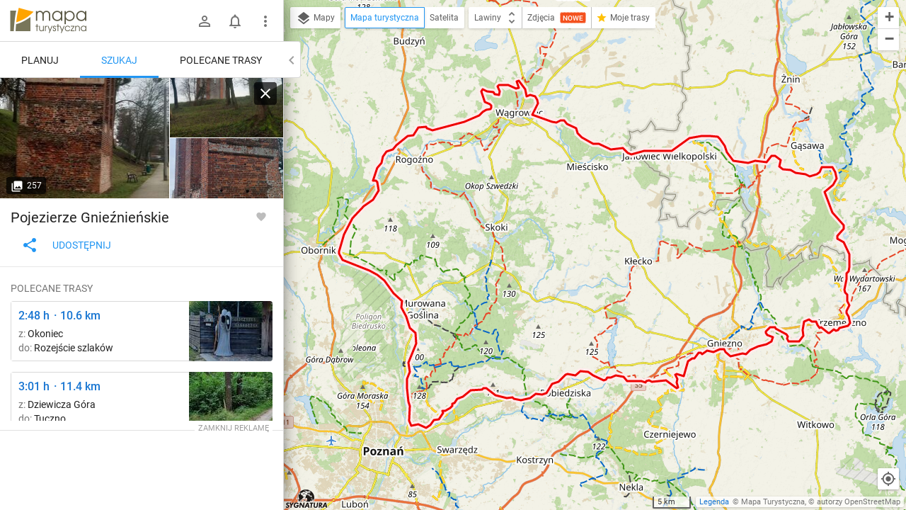

--- FILE ---
content_type: application/javascript; charset=utf-8
request_url: https://fundingchoicesmessages.google.com/f/AGSKWxXNeGdaymuLWnAzMZqCrqvDkUtXeE6l2i5d5RmBf-GdhwK2NgTwyX6H8l5NRK_40JUjBER32H32intk2or4WIMsgo9UrnPPnkrdgbxserQJhwZDFZIBLZE9U-3vbuMRWq9YEeLnFJNC3WYoRczXmmVDP4rdbxIeDtNvr1vJdpdaKpiPKqBMoAschZ3T/_/advice-ads.=900x60;/bundle/ads./advt2.-ads-banner.
body_size: -1294
content:
window['5b80ddf3-0e5f-49cc-84e2-34549db5fa82'] = true;

--- FILE ---
content_type: image/svg+xml
request_url: https://mapa-turystyczna.pl/images/ios-app.v1.svg
body_size: 9464
content:
<?xml version="1.0" encoding="utf-8"?>
<!-- Generator: Adobe Illustrator 16.0.0, SVG Export Plug-In . SVG Version: 6.00 Build 0)  -->
<!DOCTYPE svg PUBLIC "-//W3C//DTD SVG 1.1//EN" "http://www.w3.org/Graphics/SVG/1.1/DTD/svg11.dtd">
<svg version="1.1" id="PL_Download_on_the_App_Store"
	 xmlns="http://www.w3.org/2000/svg" xmlns:xlink="http://www.w3.org/1999/xlink" x="0px" y="0px" width="135px" height="40px"
	 viewBox="0 0 135 40" enable-background="new 0 0 135 40" xml:space="preserve">
<g>
	<path fill="#A6A6A6" d="M130.197,40H4.729C2.122,40,0,37.872,0,35.267V4.726C0,2.12,2.122,0,4.729,0h125.468
		C132.803,0,135,2.12,135,4.726v30.541C135,37.872,132.803,40,130.197,40L130.197,40z"/>
	<path d="M134.032,35.268c0,2.116-1.714,3.83-3.834,3.83H4.729c-2.119,0-3.839-1.714-3.839-3.83V4.725
		c0-2.115,1.72-3.835,3.839-3.835h125.468c2.121,0,3.834,1.72,3.834,3.835L134.032,35.268L134.032,35.268z"/>
	<g>
		<g>
			<path fill="#FFFFFF" d="M30.128,19.795c-0.029-3.223,2.639-4.791,2.761-4.864c-1.511-2.203-3.853-2.504-4.676-2.528
				c-1.967-0.207-3.875,1.177-4.877,1.177c-1.022,0-2.565-1.157-4.228-1.123c-2.14,0.033-4.142,1.272-5.24,3.196
				c-2.266,3.923-0.576,9.688,1.595,12.858c1.086,1.553,2.355,3.287,4.016,3.226c1.625-0.067,2.232-1.036,4.193-1.036
				c1.943,0,2.513,1.036,4.207,0.997c1.744-0.028,2.842-1.56,3.89-3.127c1.255-1.78,1.759-3.533,1.779-3.623
				C33.508,24.935,30.162,23.658,30.128,19.795z"/>
			<path fill="#FFFFFF" d="M26.928,10.317c0.874-1.093,1.472-2.58,1.306-4.089c-1.265,0.056-2.847,0.875-3.758,1.944
				c-0.806,0.942-1.526,2.486-1.34,3.938C24.557,12.216,26.016,11.394,26.928,10.317z"/>
		</g>
	</g>
	<g>
		<path fill="#FFFFFF" d="M53.646,31.516h-2.271l-1.244-3.91h-4.324l-1.185,3.91h-2.211l4.284-13.308h2.646L53.646,31.516z
			 M49.756,25.967l-1.125-3.475c-0.119-0.355-0.342-1.191-0.671-2.508h-0.04c-0.131,0.566-0.342,1.402-0.632,2.508l-1.105,3.475
			H49.756z"/>
		<path fill="#FFFFFF" d="M64.663,26.599c0,1.632-0.441,2.923-1.323,3.87c-0.79,0.842-1.771,1.264-2.942,1.264
			c-1.264,0-2.172-0.455-2.725-1.363h-0.04v5.055h-2.132V25.078c0-1.026-0.027-2.079-0.079-3.158h1.875l0.119,1.52h0.04
			c0.711-1.145,1.79-1.717,3.238-1.717c1.132,0,2.077,0.447,2.833,1.342C64.284,23.96,64.663,25.138,64.663,26.599z M62.491,26.678
			c0-0.935-0.21-1.705-0.632-2.311c-0.461-0.631-1.08-0.947-1.856-0.947c-0.526,0-1.004,0.175-1.431,0.523
			c-0.428,0.349-0.708,0.807-0.839,1.372c-0.066,0.264-0.099,0.48-0.099,0.651v1.6c0,0.697,0.214,1.287,0.642,1.768
			s0.984,0.721,1.668,0.721c0.803,0,1.428-0.311,1.875-0.928C62.267,28.508,62.491,27.691,62.491,26.678z"/>
		<path fill="#FFFFFF" d="M75.7,26.599c0,1.632-0.441,2.923-1.324,3.87c-0.789,0.842-1.77,1.264-2.941,1.264
			c-1.264,0-2.172-0.455-2.725-1.363h-0.039v5.055h-2.132V25.078c0-1.026-0.027-2.079-0.079-3.158h1.875l0.119,1.52h0.04
			c0.711-1.145,1.789-1.717,3.238-1.717c1.131,0,2.076,0.447,2.834,1.342C75.321,23.96,75.7,25.138,75.7,26.599z M73.528,26.678
			c0-0.935-0.211-1.705-0.633-2.311c-0.461-0.631-1.078-0.947-1.855-0.947c-0.527,0-1.004,0.175-1.432,0.523
			s-0.707,0.807-0.839,1.372c-0.065,0.264-0.099,0.48-0.099,0.651v1.6c0,0.697,0.214,1.287,0.641,1.768
			c0.428,0.48,0.984,0.721,1.67,0.721c0.803,0,1.428-0.311,1.875-0.928C73.304,28.508,73.528,27.691,73.528,26.678z"/>
		<path fill="#FFFFFF" d="M88.04,27.783c0,1.133-0.394,2.053-1.182,2.764c-0.867,0.777-2.075,1.166-3.625,1.166
			c-1.432,0-2.581-0.277-3.449-0.83l0.494-1.777c0.935,0.566,1.962,0.85,3.081,0.85c0.804,0,1.429-0.182,1.877-0.543
			c0.447-0.363,0.671-0.848,0.671-1.455c0-0.539-0.185-0.994-0.553-1.363s-0.98-0.713-1.836-1.029
			c-2.33-0.869-3.495-2.143-3.495-3.816c0-1.094,0.408-1.991,1.225-2.69c0.815-0.699,1.901-1.048,3.258-1.048
			c1.211,0,2.218,0.211,3.021,0.632l-0.533,1.738c-0.75-0.408-1.599-0.612-2.547-0.612c-0.75,0-1.336,0.185-1.757,0.553
			c-0.355,0.329-0.533,0.73-0.533,1.204c0,0.526,0.204,0.961,0.612,1.304c0.355,0.315,1,0.658,1.935,1.026
			c1.146,0.461,1.987,1.001,2.527,1.618C87.771,26.092,88.04,26.862,88.04,27.783z"/>
		<path fill="#FFFFFF" d="M95.088,23.519h-2.35v4.659c0,1.186,0.415,1.777,1.244,1.777c0.382,0,0.697-0.033,0.948-0.098l0.059,1.619
			c-0.421,0.156-0.974,0.236-1.658,0.236c-0.843,0-1.501-0.258-1.975-0.77c-0.474-0.514-0.711-1.377-0.711-2.588v-4.837h-1.401
			V21.92h1.401v-1.758l2.093-0.632v2.39h2.35V23.519z"/>
		<path fill="#FFFFFF" d="M105.691,26.639c0,1.475-0.422,2.686-1.264,3.633c-0.882,0.975-2.054,1.461-3.515,1.461
			c-1.409,0-2.53-0.467-3.366-1.402c-0.836-0.934-1.254-2.113-1.254-3.533c0-1.488,0.431-2.705,1.293-3.653s2.024-1.421,3.485-1.421
			c1.408,0,2.54,0.467,3.396,1.401C105.283,24.032,105.691,25.203,105.691,26.639z M103.479,26.707c0-0.885-0.19-1.643-0.572-2.277
			c-0.447-0.766-1.086-1.148-1.915-1.148c-0.856,0-1.508,0.383-1.955,1.148c-0.382,0.635-0.572,1.406-0.572,2.317
			c0,0.885,0.19,1.644,0.572,2.276c0.461,0.766,1.105,1.148,1.936,1.148c0.815,0,1.454-0.389,1.915-1.168
			C103.282,28.357,103.479,27.592,103.479,26.707z"/>
		<path fill="#FFFFFF" d="M112.621,23.795c-0.211-0.039-0.435-0.059-0.671-0.059c-0.751,0-1.33,0.283-1.738,0.849
			c-0.355,0.501-0.533,1.132-0.533,1.896v5.035h-2.132l0.02-6.575c0-1.106-0.026-2.112-0.079-3.021h1.856l0.079,1.836h0.059
			c0.224-0.632,0.579-1.139,1.066-1.521c0.474-0.343,0.987-0.513,1.54-0.513c0.197,0,0.375,0.013,0.533,0.039V23.795z"/>
		<path fill="#FFFFFF" d="M122.157,26.264c0,0.381-0.026,0.703-0.079,0.967h-6.396c0.025,0.947,0.335,1.672,0.928,2.172
			c0.539,0.447,1.237,0.672,2.093,0.672c0.947,0,1.81-0.152,2.587-0.455l0.335,1.48c-0.908,0.396-1.981,0.594-3.218,0.594
			c-1.488,0-2.656-0.438-3.505-1.314c-0.849-0.875-1.273-2.049-1.273-3.523c0-1.447,0.395-2.652,1.185-3.613
			c0.829-1.027,1.948-1.54,3.356-1.54c1.382,0,2.429,0.513,3.14,1.54C121.874,24.059,122.157,25.065,122.157,26.264z
			 M120.124,25.711c0.013-0.633-0.126-1.179-0.415-1.64c-0.368-0.593-0.935-0.888-1.698-0.888c-0.697,0-1.264,0.289-1.697,0.868
			c-0.355,0.461-0.566,1.014-0.632,1.659H120.124z"/>
	</g>
	<g>
		<g>
			<path fill="#FFFFFF" d="M47.867,8.808c0,0.602-0.178,1.083-0.533,1.445c-0.459,0.472-1.129,0.708-2.008,0.708
				c-0.259,0-0.46-0.016-0.602-0.048v2.532h-1.048V6.994c0.499-0.09,1.069-0.136,1.711-0.136c0.83,0,1.455,0.178,1.877,0.534
				C47.666,7.741,47.867,8.213,47.867,8.808z M46.819,8.856c0-0.382-0.122-0.674-0.366-0.878c-0.245-0.204-0.586-0.306-1.023-0.306
				c-0.29,0-0.525,0.02-0.705,0.058v2.348c0.147,0.039,0.351,0.058,0.608,0.058c0.463,0,0.827-0.113,1.091-0.339
				C46.688,9.571,46.819,9.257,46.819,8.856z"/>
			<path fill="#FFFFFF" d="M53.727,11.048c0,0.725-0.207,1.319-0.621,1.785c-0.434,0.479-1.009,0.718-1.727,0.718
				c-0.692,0-1.243-0.229-1.654-0.689c-0.41-0.459-0.615-1.038-0.615-1.736c0-0.73,0.211-1.329,0.635-1.794s0.994-0.698,1.712-0.698
				c0.692,0,1.248,0.229,1.669,0.688C53.525,9.768,53.727,10.344,53.727,11.048z M52.64,11.083c0-0.435-0.094-0.808-0.281-1.119
				c-0.22-0.376-0.533-0.564-0.94-0.564c-0.421,0-0.741,0.188-0.961,0.564c-0.188,0.311-0.281,0.69-0.281,1.138
				c0,0.435,0.094,0.808,0.281,1.119c0.227,0.376,0.543,0.564,0.951,0.564c0.4,0,0.714-0.191,0.94-0.574
				C52.543,11.893,52.64,11.517,52.64,11.083z"/>
			<path fill="#FFFFFF" d="M59.769,11.02c0,0.795-0.22,1.429-0.659,1.901c-0.388,0.42-0.863,0.631-1.426,0.631
				c-0.673,0-1.168-0.278-1.484-0.834h-0.02l-0.058,0.728h-0.893c0.025-0.381,0.038-0.805,0.038-1.271V6.567h1.048v2.852h0.02
				c0.311-0.524,0.812-0.786,1.504-0.786c0.568,0,1.032,0.218,1.392,0.655C59.589,9.725,59.769,10.302,59.769,11.02z M58.702,11.058
				c0-0.459-0.104-0.834-0.311-1.125c-0.227-0.317-0.534-0.476-0.922-0.476c-0.259,0-0.491,0.084-0.698,0.252
				s-0.346,0.391-0.417,0.669c-0.026,0.11-0.039,0.22-0.039,0.33v0.824c0,0.324,0.108,0.602,0.325,0.834s0.486,0.349,0.81,0.349
				c0.395,0,0.702-0.148,0.922-0.446C58.592,11.973,58.702,11.569,58.702,11.058z"/>
			<path fill="#FFFFFF" d="M62.485,7.324c0,0.188-0.062,0.339-0.184,0.456c-0.123,0.117-0.281,0.175-0.476,0.175
				c-0.175,0-0.322-0.06-0.441-0.179c-0.12-0.12-0.18-0.27-0.18-0.451s0.062-0.33,0.185-0.446s0.274-0.175,0.456-0.175
				c0.181,0,0.333,0.059,0.456,0.175C62.424,6.994,62.485,7.143,62.485,7.324z M62.369,13.444h-1.048V8.73h1.048V13.444z"/>
			<path fill="#FFFFFF" d="M68.111,10.864c0,0.188-0.014,0.346-0.039,0.475H64.93c0.013,0.466,0.164,0.821,0.455,1.067
				c0.266,0.22,0.608,0.33,1.028,0.33c0.466,0,0.89-0.074,1.271-0.223l0.164,0.728c-0.446,0.194-0.973,0.291-1.581,0.291
				c-0.73,0-1.305-0.215-1.722-0.645s-0.625-1.007-0.625-1.731c0-0.711,0.193-1.303,0.582-1.775
				c0.407-0.504,0.956-0.756,1.648-0.756c0.679,0,1.193,0.252,1.542,0.756C67.972,9.781,68.111,10.276,68.111,10.864z
				 M67.111,10.593c0.007-0.311-0.062-0.579-0.203-0.805c-0.182-0.291-0.459-0.437-0.834-0.437c-0.343,0-0.621,0.142-0.835,0.427
				c-0.174,0.227-0.277,0.498-0.31,0.815H67.111z"/>
			<path fill="#FFFFFF" d="M72.126,9.652c-0.104-0.02-0.213-0.029-0.33-0.029c-0.368,0-0.652,0.139-0.854,0.417
				c-0.174,0.246-0.262,0.556-0.262,0.931v2.474h-1.048l0.01-3.23c0-0.543-0.013-1.038-0.038-1.484h0.911l0.039,0.902h0.029
				c0.109-0.311,0.284-0.56,0.523-0.747c0.233-0.168,0.485-0.252,0.757-0.252c0.097,0,0.185,0.006,0.262,0.019V9.652z"/>
			<path fill="#FFFFFF" d="M76.83,13.444h-3.841v-0.611l1.882-2.473c0.116-0.155,0.329-0.411,0.64-0.767V9.574h-2.338V8.73h3.608
				v0.65l-1.843,2.435c-0.207,0.265-0.42,0.521-0.64,0.766v0.02h2.531V13.444z"/>
			<path fill="#FFFFFF" d="M87.365,8.73l-1.475,4.714h-0.96l-0.611-2.047c-0.155-0.511-0.281-1.019-0.379-1.523h-0.019
				c-0.091,0.518-0.217,1.025-0.379,1.523l-0.649,2.047h-0.971L80.536,8.73h1.077l0.533,2.241c0.129,0.53,0.235,1.035,0.32,1.513
				h0.019c0.078-0.394,0.207-0.896,0.389-1.503l0.669-2.25h0.854l0.641,2.202c0.155,0.537,0.281,1.054,0.378,1.552h0.029
				c0.071-0.485,0.178-1.002,0.32-1.552l0.572-2.202H87.365z"/>
		</g>
	</g>
</g>
</svg>
